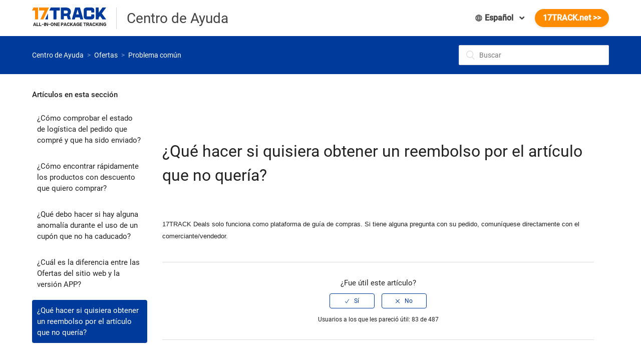

--- FILE ---
content_type: text/html; charset=utf-8
request_url: https://help.17track.net/hc/es/articles/360005994391--Qu%C3%A9-hacer-si-quisiera-obtener-un-reembolso-por-el-art%C3%ADculo-que-no-quer%C3%ADa
body_size: 10052
content:
<!DOCTYPE html>
<html dir="ltr" lang="es">
<head>
  <meta charset="utf-8" />
  <!-- v26913 -->


  <title>¿Qué hacer si quisiera obtener un reembolso por el artículo que no quería? &ndash; Centro de Ayuda</title>

  <meta name="csrf-param" content="authenticity_token">
<meta name="csrf-token" content="">

  <meta name="description" content="17TRACK Deals solo funciona como plataforma de guía de compras. Si tiene alguna pregunta con su pedido, comuníquese directamente con el..." /><meta property="og:image" content="https://help.17track.net/hc/theming_assets/01HZKYVPSB7RN0K86P9A4VA8MY" />
<meta property="og:type" content="website" />
<meta property="og:site_name" content="Centro de Ayuda" />
<meta property="og:title" content="¿Qué hacer si quisiera obtener un reembolso por el artículo que no quería?" />
<meta property="og:description" content="17TRACK Deals solo funciona como plataforma de guía de compras. Si tiene alguna pregunta con su pedido, comuníquese directamente con el comerciante/vendedor." />
<meta property="og:url" content="https://help.17track.net/hc/es/articles/360005994391--Qu%C3%A9-hacer-si-quisiera-obtener-un-reembolso-por-el-art%C3%ADculo-que-no-quer%C3%ADa" />
<link rel="canonical" href="https://help.17track.net/hc/es/articles/360005994391--Qu%C3%A9-hacer-si-quisiera-obtener-un-reembolso-por-el-art%C3%ADculo-que-no-quer%C3%ADa">
<link rel="alternate" hreflang="de" href="https://help.17track.net/hc/de/articles/360005994391-Was-kann-ich-tun-wenn-ich-eine-R%C3%BCckerstattung-f%C3%BCr-den-Artikel-erhalten-m%C3%B6chte-den-ich-nicht-wollte">
<link rel="alternate" hreflang="en-us" href="https://help.17track.net/hc/en-us/articles/360005994391-What-to-do-if-I-wanted-to-get-a-refund-for-the-item-that-I-did-not-want">
<link rel="alternate" hreflang="es" href="https://help.17track.net/hc/es/articles/360005994391--Qu%C3%A9-hacer-si-quisiera-obtener-un-reembolso-por-el-art%C3%ADculo-que-no-quer%C3%ADa">
<link rel="alternate" hreflang="fr" href="https://help.17track.net/hc/fr/articles/360005994391-Que-faire-si-je-souhaite-me-faire-rembourser-un-article-dont-je-ne-souhaite-pas">
<link rel="alternate" hreflang="it" href="https://help.17track.net/hc/it/articles/360005994391-Cosa-fare-se-volessi-ottenere-il-rimborso-per-l-articolo-che-non-desideravo">
<link rel="alternate" hreflang="ja" href="https://help.17track.net/hc/ja/articles/360005994391-%E6%9C%9B%E3%81%BE%E3%81%AA%E3%81%84%E5%95%86%E5%93%81%E3%81%AE%E8%BF%94%E9%87%91%E3%82%92%E5%8F%97%E3%81%91%E3%81%9F%E3%81%84%E5%A0%B4%E5%90%88%E3%81%AF%E3%81%A9%E3%81%86%E3%81%99%E3%82%8C%E3%81%B0%E3%82%88%E3%81%84%E3%81%A7%E3%81%99%E3%81%8B">
<link rel="alternate" hreflang="pt" href="https://help.17track.net/hc/pt/articles/360005994391-O-que-fazer-se-eu-quiser-obter-o-reembolso-de-um-item-que-n%C3%A3o-desejo">
<link rel="alternate" hreflang="ru" href="https://help.17track.net/hc/ru/articles/360005994391-%D0%A7%D1%82%D0%BE-%D0%B4%D0%B5%D0%BB%D0%B0%D1%82%D1%8C-%D0%B5%D1%81%D0%BB%D0%B8-%D1%8F-%D1%85%D0%BE%D1%87%D1%83-%D0%BF%D0%BE%D0%BB%D1%83%D1%87%D0%B8%D1%82%D1%8C-%D0%B2%D0%BE%D0%B7%D0%BC%D0%B5%D1%89%D0%B5%D0%BD%D0%B8%D0%B5-%D0%B7%D0%B0-%D1%82%D0%BE%D0%B2%D0%B0%D1%80-%D0%BA%D0%BE%D1%82%D0%BE%D1%80%D1%8B%D0%B9-%D0%BC%D0%BD%D0%B5-%D0%BD%D0%B5-%D0%BD%D1%83%D0%B6%D0%B5%D0%BD">
<link rel="alternate" hreflang="x-default" href="https://help.17track.net/hc/en-us/articles/360005994391-What-to-do-if-I-wanted-to-get-a-refund-for-the-item-that-I-did-not-want">
<link rel="alternate" hreflang="zh" href="https://help.17track.net/hc/zh-tw/articles/360005994391-%E5%A6%82%E6%9E%9C%E6%88%91%E6%83%B3%E8%A6%81%E7%82%BA%E6%88%91%E4%B8%8D%E6%83%B3%E8%A6%81%E7%9A%84%E5%95%86%E5%93%81%E7%8D%B2%E5%BE%97%E9%80%80%E6%AC%BE%E8%A9%B2%E6%80%8E%E9%BA%BC%E8%BE%A6">
<link rel="alternate" hreflang="zh-cn" href="https://help.17track.net/hc/zh-cn/articles/360005994391-%E6%88%91%E8%B4%AD%E4%B9%B0%E7%9A%84%E5%95%86%E5%93%81%E4%B8%8D%E6%83%B3%E8%A6%81%E4%BA%86-%E6%88%91%E6%83%B3%E9%80%80%E6%AC%BE%E6%80%8E%E4%B9%88%E5%8A%9E">
<link rel="alternate" hreflang="zh-tw" href="https://help.17track.net/hc/zh-tw/articles/360005994391-%E5%A6%82%E6%9E%9C%E6%88%91%E6%83%B3%E8%A6%81%E7%82%BA%E6%88%91%E4%B8%8D%E6%83%B3%E8%A6%81%E7%9A%84%E5%95%86%E5%93%81%E7%8D%B2%E5%BE%97%E9%80%80%E6%AC%BE%E8%A9%B2%E6%80%8E%E9%BA%BC%E8%BE%A6">

  <link rel="stylesheet" href="//static.zdassets.com/hc/assets/application-f34d73e002337ab267a13449ad9d7955.css" media="all" id="stylesheet" />
    <!-- Entypo pictograms by Daniel Bruce — www.entypo.com -->
    <link rel="stylesheet" href="//static.zdassets.com/hc/assets/theming_v1_support-e05586b61178dcde2a13a3d323525a18.css" media="all" />
  <link rel="stylesheet" type="text/css" href="/hc/theming_assets/1076311/1541668/style.css?digest=33375137187353">

  <link rel="icon" type="image/x-icon" href="/hc/theming_assets/01HZKYVPX7RJ45VEC75V00GRJT">

    <script src="//static.zdassets.com/hc/assets/jquery-ed472032c65bb4295993684c673d706a.js"></script>
    

  <meta content="width=device-width, initial-scale=1.0, maximum-scale=1.0, user-scalable=0" name="viewport" />
<link rel="stylesheet" href="//res.17track.net/global-v2/fonts/roboto/roboto.css?v=201711211449" />

<script>

var isapp;
  
(function(){
  
  var isIE = function(ver){
    var b = document.createElement('b');
    b.innerHTML = '<!--[if IE ' + ver + ']><i></i><![endif]-->';
    return b.getElementsByTagName('i').length === 1;
  }
  if(isIE(8) || isIE(7) || isIE(6) || isIE(5)){

    window.open('//res.17track.net/help/html/obsolete.html','_self');

  }

	var cssList = ".header,.gad-container,.track_sub_nav_box,.article-sidebar,.article-relatives,.footer,.sub-nav{display:none;} .container{max-width:100%;width:100%;} .article-container{margin-top: 0;} .article{ max-width:100%}"  
	  
	  function geturl(name){
	    var reg = new RegExp("(^|&)"+ name +"=([^&]*)(&|$)");
	    var r = window.location.search.substr(1).match(reg);
	    if(r!=null)return  unescape(r[2]); return null;
	  }
	  
	  isapp = geturl('from');

	  if(isapp == "app"){
	    console.log('is app!');

	    addCss()

	  }   
	  
	  
	function addCss(){ 
	  if(document.all){ 
	  	window.style= cssList; 
	  	document.createStyleSheet("javascript:style"); 
	  }else{ 
	   var style = document.createElement('style'); 
	   style.type = 'text/css'; 
	   style.innerHTML= cssList; 
	   document.getElementsByTagName('HEAD').item(0).appendChild(style); 
	  } 
	}     

})()
</script>

  <script type="text/javascript" src="/hc/theming_assets/1076311/1541668/script.js?digest=33375137187353"></script>
</head>
<body class="">
  
  
  

  <header class="header">
  <div class="logo">
    <a title="Inicio" href="/hc/es">
      <img src="//res.17track.net/help/img/dev/logo.svg" alt="Logotipo">
    </a>
    <div class="help_center_title">
      <span>Centro de Ayuda</span>
    </div> 
  </div>
  <div class="extend-nav">
  	<div class="header-language-selector">
      
        <div class="dropdown language-selector" aria-haspopup="true">
          <a class="dropdown-toggle">
            <img width="16" height="16" src="/hc/theming_assets/01HZKYVNMXHXMWPA4Y5HPQ7MKG" alt="lang">
            Español
          </a>
          <span class="dropdown-menu dropdown-menu-end" role="menu">
            
              <a href="/hc/change_language/bg?return_to=%2Fhc%2Fbg" dir="ltr" rel="nofollow" role="menuitem">
                Български
              </a>
            
              <a href="/hc/change_language/cs?return_to=%2Fhc%2Fcs" dir="ltr" rel="nofollow" role="menuitem">
                Čeština
              </a>
            
              <a href="/hc/change_language/da?return_to=%2Fhc%2Fda" dir="ltr" rel="nofollow" role="menuitem">
                Dansk
              </a>
            
              <a href="/hc/change_language/de?return_to=%2Fhc%2Fde%2Farticles%2F360005994391-Was-kann-ich-tun-wenn-ich-eine-R%25C3%25BCckerstattung-f%25C3%25BCr-den-Artikel-erhalten-m%25C3%25B6chte-den-ich-nicht-wollte" dir="ltr" rel="nofollow" role="menuitem">
                Deutsch
              </a>
            
              <a href="/hc/change_language/el?return_to=%2Fhc%2Fel" dir="ltr" rel="nofollow" role="menuitem">
                Ελληνικά
              </a>
            
              <a href="/hc/change_language/en-us?return_to=%2Fhc%2Fen-us%2Farticles%2F360005994391-What-to-do-if-I-wanted-to-get-a-refund-for-the-item-that-I-did-not-want" dir="ltr" rel="nofollow" role="menuitem">
                English (US)
              </a>
            
              <a href="/hc/change_language/fi?return_to=%2Fhc%2Ffi" dir="ltr" rel="nofollow" role="menuitem">
                Suomi
              </a>
            
              <a href="/hc/change_language/fr?return_to=%2Fhc%2Ffr%2Farticles%2F360005994391-Que-faire-si-je-souhaite-me-faire-rembourser-un-article-dont-je-ne-souhaite-pas" dir="ltr" rel="nofollow" role="menuitem">
                Français
              </a>
            
              <a href="/hc/change_language/hu?return_to=%2Fhc%2Fhu" dir="ltr" rel="nofollow" role="menuitem">
                Magyar
              </a>
            
              <a href="/hc/change_language/it?return_to=%2Fhc%2Fit%2Farticles%2F360005994391-Cosa-fare-se-volessi-ottenere-il-rimborso-per-l-articolo-che-non-desideravo" dir="ltr" rel="nofollow" role="menuitem">
                Italiano
              </a>
            
              <a href="/hc/change_language/ja?return_to=%2Fhc%2Fja%2Farticles%2F360005994391-%25E6%259C%259B%25E3%2581%25BE%25E3%2581%25AA%25E3%2581%2584%25E5%2595%2586%25E5%2593%2581%25E3%2581%25AE%25E8%25BF%2594%25E9%2587%2591%25E3%2582%2592%25E5%258F%2597%25E3%2581%2591%25E3%2581%259F%25E3%2581%2584%25E5%25A0%25B4%25E5%2590%2588%25E3%2581%25AF%25E3%2581%25A9%25E3%2581%2586%25E3%2581%2599%25E3%2582%258C%25E3%2581%25B0%25E3%2582%2588%25E3%2581%2584%25E3%2581%25A7%25E3%2581%2599%25E3%2581%258B" dir="ltr" rel="nofollow" role="menuitem">
                日本語
              </a>
            
              <a href="/hc/change_language/ko?return_to=%2Fhc%2Fko" dir="ltr" rel="nofollow" role="menuitem">
                한국어
              </a>
            
              <a href="/hc/change_language/lt?return_to=%2Fhc%2Flt" dir="ltr" rel="nofollow" role="menuitem">
                Lietuvių
              </a>
            
              <a href="/hc/change_language/nl?return_to=%2Fhc%2Fnl" dir="ltr" rel="nofollow" role="menuitem">
                Nederlands
              </a>
            
              <a href="/hc/change_language/no?return_to=%2Fhc%2Fno" dir="ltr" rel="nofollow" role="menuitem">
                Norsk
              </a>
            
              <a href="/hc/change_language/pl?return_to=%2Fhc%2Fpl" dir="ltr" rel="nofollow" role="menuitem">
                Polski
              </a>
            
              <a href="/hc/change_language/pt?return_to=%2Fhc%2Fpt%2Farticles%2F360005994391-O-que-fazer-se-eu-quiser-obter-o-reembolso-de-um-item-que-n%25C3%25A3o-desejo" dir="ltr" rel="nofollow" role="menuitem">
                Português
              </a>
            
              <a href="/hc/change_language/ro?return_to=%2Fhc%2Fro" dir="ltr" rel="nofollow" role="menuitem">
                Română
              </a>
            
              <a href="/hc/change_language/ru?return_to=%2Fhc%2Fru%2Farticles%2F360005994391-%25D0%25A7%25D1%2582%25D0%25BE-%25D0%25B4%25D0%25B5%25D0%25BB%25D0%25B0%25D1%2582%25D1%258C-%25D0%25B5%25D1%2581%25D0%25BB%25D0%25B8-%25D1%258F-%25D1%2585%25D0%25BE%25D1%2587%25D1%2583-%25D0%25BF%25D0%25BE%25D0%25BB%25D1%2583%25D1%2587%25D0%25B8%25D1%2582%25D1%258C-%25D0%25B2%25D0%25BE%25D0%25B7%25D0%25BC%25D0%25B5%25D1%2589%25D0%25B5%25D0%25BD%25D0%25B8%25D0%25B5-%25D0%25B7%25D0%25B0-%25D1%2582%25D0%25BE%25D0%25B2%25D0%25B0%25D1%2580-%25D0%25BA%25D0%25BE%25D1%2582%25D0%25BE%25D1%2580%25D1%258B%25D0%25B9-%25D0%25BC%25D0%25BD%25D0%25B5-%25D0%25BD%25D0%25B5-%25D0%25BD%25D1%2583%25D0%25B6%25D0%25B5%25D0%25BD" dir="ltr" rel="nofollow" role="menuitem">
                Русский
              </a>
            
              <a href="/hc/change_language/sk?return_to=%2Fhc%2Fsk" dir="ltr" rel="nofollow" role="menuitem">
                Slovenčina
              </a>
            
              <a href="/hc/change_language/sl?return_to=%2Fhc%2Fsl" dir="ltr" rel="nofollow" role="menuitem">
                Slovenščina
              </a>
            
              <a href="/hc/change_language/sr?return_to=%2Fhc%2Fsr" dir="ltr" rel="nofollow" role="menuitem">
                Srpski
              </a>
            
              <a href="/hc/change_language/sv?return_to=%2Fhc%2Fsv" dir="ltr" rel="nofollow" role="menuitem">
                Svenska
              </a>
            
              <a href="/hc/change_language/th?return_to=%2Fhc%2Fth" dir="ltr" rel="nofollow" role="menuitem">
                ไทย
              </a>
            
              <a href="/hc/change_language/tr?return_to=%2Fhc%2Ftr" dir="ltr" rel="nofollow" role="menuitem">
                Türkçe
              </a>
            
              <a href="/hc/change_language/uk?return_to=%2Fhc%2Fuk" dir="ltr" rel="nofollow" role="menuitem">
                Українська
              </a>
            
              <a href="/hc/change_language/zh-cn?return_to=%2Fhc%2Fzh-cn%2Farticles%2F360005994391-%25E6%2588%2591%25E8%25B4%25AD%25E4%25B9%25B0%25E7%259A%2584%25E5%2595%2586%25E5%2593%2581%25E4%25B8%258D%25E6%2583%25B3%25E8%25A6%2581%25E4%25BA%2586-%25E6%2588%2591%25E6%2583%25B3%25E9%2580%2580%25E6%25AC%25BE%25E6%2580%258E%25E4%25B9%2588%25E5%258A%259E" dir="ltr" rel="nofollow" role="menuitem">
                简体中文
              </a>
            
              <a href="/hc/change_language/zh-tw?return_to=%2Fhc%2Fzh-tw%2Farticles%2F360005994391-%25E5%25A6%2582%25E6%259E%259C%25E6%2588%2591%25E6%2583%25B3%25E8%25A6%2581%25E7%2582%25BA%25E6%2588%2591%25E4%25B8%258D%25E6%2583%25B3%25E8%25A6%2581%25E7%259A%2584%25E5%2595%2586%25E5%2593%2581%25E7%258D%25B2%25E5%25BE%2597%25E9%2580%2580%25E6%25AC%25BE%25E8%25A9%25B2%25E6%2580%258E%25E9%25BA%25BC%25E8%25BE%25A6" dir="ltr" rel="nofollow" role="menuitem">
                繁體中文
              </a>
            
          </span>
        </div>
      
    </div>
    <a href="//www.17track.net" target="_blank" class="to-www">
    	17TRACK.net >>
    </a>
  </div>
</header>


  <main role="main">
    <div class="div-nav">
  <nav class="sub-nav container">
    <ol class="breadcrumbs">
  
    <li title="Centro de Ayuda">
      
        <a href="/hc/es">Centro de Ayuda</a>
      
    </li>
  
    <li title="Ofertas">
      
        <a href="/hc/es/categories/360000584172-Ofertas">Ofertas</a>
      
    </li>
  
    <li title="Problema común">
      
        <a href="/hc/es/sections/360001456912-Problema-com%C3%BAn">Problema común</a>
      
    </li>
  
</ol>

    <form role="search" class="search" data-search="" data-instant="true" autocomplete="off" action="/hc/es/search" accept-charset="UTF-8" method="get"><input type="hidden" name="utf8" value="&#x2713;" autocomplete="off" /><input type="search" name="query" id="query" placeholder="Buscar" autocomplete="off" aria-label="Buscar" /></form>
  </nav>
</div>

<div class="container">
  <div class="article-container" id="article-container">
    <section class="article-sidebar">
      <section class="section-articles collapsible-sidebar">
        <h3 class="collapsible-sidebar-title sidenav-title">Artículos en esta sección</h3>
        <ul>
          
            <li>
              <a href="/hc/es/articles/360005671852--C%C3%B3mo-comprobar-el-estado-de-log%C3%ADstica-del-pedido-que-compr%C3%A9-y-que-ha-sido-enviado" class="sidenav-item ">¿Cómo comprobar el estado de logística del pedido que compré y que ha sido enviado?</a>
            </li>
          
            <li>
              <a href="/hc/es/articles/360005798111--C%C3%B3mo-encontrar-r%C3%A1pidamente-los-productos-con-descuento-que-quiero-comprar" class="sidenav-item ">¿Cómo encontrar rápidamente los productos con descuento que quiero comprar?</a>
            </li>
          
            <li>
              <a href="/hc/es/articles/360005786612--Qu%C3%A9-debo-hacer-si-hay-alguna-anomal%C3%ADa-durante-el-uso-de-un-cup%C3%B3n-que-no-ha-caducado" class="sidenav-item ">¿Qué debo hacer si hay alguna anomalía durante el uso de un cupón que no ha caducado?</a>
            </li>
          
            <li>
              <a href="/hc/es/articles/360005801591--Cu%C3%A1l-es-la-diferencia-entre-las-Ofertas-del-sitio-web-y-la-versi%C3%B3n-APP" class="sidenav-item ">¿Cuál es la diferencia entre las Ofertas del sitio web y la versión APP?</a>
            </li>
          
            <li>
              <a href="/hc/es/articles/360005994391--Qu%C3%A9-hacer-si-quisiera-obtener-un-reembolso-por-el-art%C3%ADculo-que-no-quer%C3%ADa" class="sidenav-item current-article">¿Qué hacer si quisiera obtener un reembolso por el artículo que no quería?</a>
            </li>
          
        </ul>
        
      </section>
    </section>

    <article class="article">
      <header class="article-header">
        <!-- 广告位 -->
        <div class="gad-container" id="DA_V6-Help"></div>
      
        <h1 title="¿Qué hacer si quisiera obtener un reembolso por el artículo que no quería?" class="article-title">
          ¿Qué hacer si quisiera obtener un reembolso por el artículo que no quería?
          
        </h1>
      </header>

      <section class="article-info">
        <div class="article-content">
          <div class="article-body"><p><span style="font-size: 10pt; font-family: Arial; font-style: normal;" data-sheets-root="1" data-sheets-value="{&quot;1&quot;:2,&quot;2&quot;:&quot;17TRACK Deals solo funciona como plataforma de guía de compras. Si tiene alguna pregunta con su pedido, comuníquese directamente con el comerciante/vendedor.&quot;}" data-sheets-userformat="{&quot;2&quot;:256,&quot;11&quot;:4}" data-sheets-formula="=GOOGLETRANSLATE(R[0]C1,R2C1,R2C[0])">17TRACK Deals solo funciona como plataforma de guía de compras. Si tiene alguna pregunta con su pedido, comuníquese directamente con el comerciante/vendedor.</span></p></div>

          <div class="article-attachments">
            <ul class="attachments">
              
            </ul>
          </div>
        </div>
      </section>

      <footer>
        
          <div class="article-votes">
            <span class="article-votes-question">¿Fue útil este artículo?</span>
            <div class="article-votes-controls" role='radiogroup'>
              <a class="button article-vote article-vote-up" data-helper="vote" data-item="article" data-type="up" data-id="360005994391" data-upvote-count="83" data-vote-count="487" data-vote-sum="-321" data-vote-url="/hc/es/articles/360005994391/vote" data-value="null" data-label="Usuarios a los que les pareció útil: 83 de 487" data-selected-class="null" aria-selected="false" role="radio" rel="nofollow" title="Sí" href="#"></a>
              <a class="button article-vote article-vote-down" data-helper="vote" data-item="article" data-type="down" data-id="360005994391" data-upvote-count="83" data-vote-count="487" data-vote-sum="-321" data-vote-url="/hc/es/articles/360005994391/vote" data-value="null" data-label="Usuarios a los que les pareció útil: 83 de 487" data-selected-class="null" aria-selected="false" role="radio" rel="nofollow" title="No" href="#"></a>
            </div>
            <small class="article-votes-count">
              <span class="article-vote-label" data-helper="vote" data-item="article" data-type="label" data-id="360005994391" data-upvote-count="83" data-vote-count="487" data-vote-sum="-321" data-vote-url="/hc/es/articles/360005994391/vote" data-value="null" data-label="Usuarios a los que les pareció útil: 83 de 487">Usuarios a los que les pareció útil: 83 de 487</span>
            </small>
          </div>
        
        
        <div class="article-return-to-top">
          <a href="#article-container">Regresar al inicio<span class="icon-arrow-up"></span></a>
        </div>
      </footer>

      <section class="article-relatives">
        
  <section class="related-articles">
    
      <h3 class="related-articles-title">Artículos relacionados</h3>
    
    <ul>
      
        <li>
          <a href="/hc/es/related/click?data=[base64]%3D--35adba90a2db6ffd5834bcafc2820b10b07fe57b" rel="nofollow">No recibí mi pedido; ¿puedo obtener un reembolso?</a>
        </li>
      
        <li>
          <a href="/hc/es/related/click?data=[base64]%3D%3D--d6af3d164b305262d48c0c21008d022752ab3d70" rel="nofollow">¿Cómo comprobar el estado de logística del pedido que compré y que ha sido enviado?</a>
        </li>
      
        <li>
          <a href="/hc/es/related/click?data=[base64]%3D%3D--ed4d3907c8b4cd53f3c422f6eb359668fe96fc0d" rel="nofollow">¿Cuál es la definición del estado de cada paquete?</a>
        </li>
      
        <li>
          <a href="/hc/es/related/click?data=BAh7CjobZGVzdGluYXRpb25fYXJ0aWNsZV9pZGwrCHN%2F8dJTADoYcmVmZXJyZXJfYXJ0aWNsZV9pZGwrCJeHB9JTADoLbG9jYWxlSSIHZXMGOgZFVDoIdXJsSSJCL2hjL2VzL2FydGljbGVzLzM2MDAyMTMyNzczMS1FbWFpbC1UcmFja2luZy1TZXJ2aWNlcy1ndWlkYW5jZQY7CFQ6CXJhbmtpCQ%3D%3D--9d622a2b4f2e54b5237b4e71e7598c698f31db7f" rel="nofollow">Email Tracking Services guidance</a>
        </li>
      
        <li>
          <a href="/hc/es/related/click?data=[base64]%3D--7e745dfea31894f297f30dcb95de982f52e96b9f" rel="nofollow">¿Dónde está mi paquete? ¡Lo pedí hace un mes!</a>
        </li>
      
    </ul>
  </section>


      </section>
    </article>
  </div>
</div>

  </main>

  <footer class="footer">
  <div class="footer-inner">
    <div class="footer-menu">
      <span class="footer-menu-icon"></span>
      <ul>
        
          
            <li><a href="https://www.17track.net/es/about" title="Sobre Nosotros" target="_blank">Sobre Nosotros</a></li>
            <li><a href="https://www.17track.net/es/about/contactus" title="Contáctenos" target="_blank">Contáctenos</a></li>
            <li><a href="https://www.17track.net/es/about/licensing" title="Acuerdo de Licencia" target="_blank">Acuerdo de Licencia</a></li>
            <li><a href="https://www.17track.net/es/about/copyright" title="Copyright" target="_blank">Copyright</a></li>
            <li><a href="https://www.17track.net/es/about/privacy" title="Política de Privacidad" target="_blank">Política de Privacidad</a></li>
        	
        
      </ul>
    </div>
    
    <div class="social">
      <div class="social-inside hide">
        <div class="weibo">
          <a href="http://weibo.com/17track" class="social-path" target="_blank">
        	<img class="item" src="/hc/theming_assets/01HZKYVP5RK8JEMRWTCTE2YXBB" alt="social" />
          </a>
          <div class="qrcode">
          	<img src="[data-uri]" alt="social" />
          </div>
        </div>
        <div class="wechat">
          <a href="javascript:void(0);" class="social-path">
        	<img class="item" src="/hc/theming_assets/01HZKYVP1JV3Y311T5M2AX5SG6" alt="social" />
          </a>
          <div class="qrcode">
          	<img src="[data-uri]" alt="social" />
          </div>
        </div>
      </div>
      <div class="social-outside hide">
        <div class="facebook">
          <a href="https://www.facebook.com/17track" class="social-path" target="_blank">
        	<img class="item" src="/hc/theming_assets/01HZKYVNS7TRMBE54T2WEXC4PK" alt="social" />
          </a>
        </div>
        <div class="twitter">
          <a href="https://twitter.com/17track" class="social-path" target="_blank">
        	<img class="item" src="/hc/theming_assets/01HZKYVNXYTPJJKMFWZG7QN2YR" alt="social" />
          </a>
        </div>
      </div>
    </div>
  </div>
</footer>

<script>
(function(){
  
  $(".footer-menu").click(function(){
    $(".footer-menu ul").toggleClass('show');
  })  

  var lang = "/hc/change_language/es?return_to=%2Fhc%2Fes%2Farticles%2F360005994391--Qu%25C3%25A9-hacer-si-quisiera-obtener-un-reembolso-por-el-art%25C3%25ADculo-que-no-quer%25C3%25ADa"
  if (lang === "/hc/change_language/zh-cn?return_to=%2Fhc%2Fzh-cn") {
  	// 简体中文（国内）
  	$('.social-inside').removeClass('hide');
  	
  } else {
  	// 非简体中文（国外）
  	$('.social-outside').removeClass('hide');
  }
  
})();
  
</script>


<!--[if IE 9]>

<script>

(function(){
  $('.footer .dropdown-toggle').click(function(){
    console.log('ie9 footer');
    $('.footer .dropdown-menu').toggleClass('lang-show');
    return false;
  })
  $(document).click(function(){
    $('.footer .dropdown-menu').removeClass('lang-show');
  })
})()

</script>

<![endif]-->

<script type="text/javascript" src="//res.17track.net/global-v2/vendor-yq/google/google.js?v=201711211449"></script>
<script type="text/javascript">
  var YQ      = {};
  YQ.Help   = {};
  YQ.Help.AD  = {};

  (function(AD){
    // 广告mapping
    AD.mapping = [
        {
            viewSize: [768, 100],
            slotSize: [728, 90]
        },
        {
            viewSize: [468, 100],
            slotSize: [468, 60]
        },
        {
            viewSize: [320, 100],
            slotSize: [320, 50]
        },
        {
            viewSize: [0, 0],
            slotSize: []
        }
    ];

    AD.oIndex = {
        slotId: '/61953607/V6-Help',
        divId: 'DA_V6-Help',
        interval: 240,
        mapping: AD.mapping  
    };
  
    if (isapp !== 'app' && navigator.userAgent.indexOf("MicroMessenger") == -1 && navigator.userAgent.indexOf("AlipayClient") == -1) {
      if ($('.gad-container').length>0) {
        YQG.DA.initRefresh([AD.oIndex]);
      }
    }

   
  })(YQ.Help.AD);
</script>


  <!-- / -->

  
  <script src="//static.zdassets.com/hc/assets/es.6ce7621e497651b82cdd.js"></script>
  

  <script type="text/javascript">
  /*

    Greetings sourcecode lurker!

    This is for internal Zendesk and legacy usage,
    we don't support or guarantee any of these values
    so please don't build stuff on top of them.

  */

  HelpCenter = {};
  HelpCenter.account = {"subdomain":"17track","environment":"production","name":"17TRACK"};
  HelpCenter.user = {"identifier":"da39a3ee5e6b4b0d3255bfef95601890afd80709","email":null,"name":"","role":"anonymous","avatar_url":"https://assets.zendesk.com/hc/assets/default_avatar.png","is_admin":false,"organizations":[],"groups":[]};
  HelpCenter.internal = {"asset_url":"//static.zdassets.com/hc/assets/","web_widget_asset_composer_url":"https://static.zdassets.com/ekr/snippet.js","current_session":{"locale":"es","csrf_token":null,"shared_csrf_token":null},"usage_tracking":{"event":"article_viewed","data":"[base64]","url":"https://help.17track.net/hc/activity"},"current_record_id":"360005994391","current_record_url":"/hc/es/articles/360005994391--Qu%C3%A9-hacer-si-quisiera-obtener-un-reembolso-por-el-art%C3%ADculo-que-no-quer%C3%ADa","current_record_title":"¿Qué hacer si quisiera obtener un reembolso por el artículo que no quería?","current_text_direction":"ltr","current_brand_id":1541668,"current_brand_name":"17TRACK","current_brand_url":"https://17track.zendesk.com","current_brand_active":true,"current_path":"/hc/es/articles/360005994391--Qu%C3%A9-hacer-si-quisiera-obtener-un-reembolso-por-el-art%C3%ADculo-que-no-quer%C3%ADa","show_autocomplete_breadcrumbs":true,"user_info_changing_enabled":false,"has_user_profiles_enabled":false,"has_end_user_attachments":true,"user_aliases_enabled":false,"has_anonymous_kb_voting":true,"has_multi_language_help_center":true,"show_at_mentions":false,"embeddables_config":{"embeddables_web_widget":false,"embeddables_help_center_auth_enabled":false,"embeddables_connect_ipms":false},"answer_bot_subdomain":"static","gather_plan_state":"subscribed","has_article_verification":false,"has_gather":true,"has_ckeditor":false,"has_community_enabled":false,"has_community_badges":false,"has_community_post_content_tagging":false,"has_gather_content_tags":false,"has_guide_content_tags":true,"has_user_segments":true,"has_answer_bot_web_form_enabled":false,"has_garden_modals":false,"theming_cookie_key":"hc-da39a3ee5e6b4b0d3255bfef95601890afd80709-2-preview","is_preview":false,"has_search_settings_in_plan":true,"theming_api_version":1,"theming_settings":{"color_1":"#003a9b","color_2":"#ffffff","color_3":"#212121","color_4":"#003a9b","color_5":"#ffffff","font_1":"'Helvetica Neue', Arial, Helvetica, sans-serif","font_2":"'Helvetica Neue', Arial, Helvetica, sans-serif","logo":"/hc/theming_assets/01HZKYVPSB7RN0K86P9A4VA8MY","favicon":"/hc/theming_assets/01HZKYVPX7RJ45VEC75V00GRJT","homepage_background_image":"/hc/theming_assets/01HZKYVQM33HRDX0670P1C54XR","community_background_image":"/hc/theming_assets/01HZKYVRR56VNH4DQFYYB0B155","community_image":"/hc/theming_assets/01HZKYVSK34V3V9C1VADMBWHPK"},"has_pci_credit_card_custom_field":false,"help_center_restricted":false,"is_assuming_someone_else":false,"flash_messages":[],"user_photo_editing_enabled":true,"user_preferred_locale":"en-us","base_locale":"es","login_url":"https://17track.zendesk.com/access?locale=es\u0026brand_id=1541668\u0026return_to=https%3A%2F%2Fhelp.17track.net%2Fhc%2Fes%2Farticles%2F360005994391--Qu%25C3%25A9-hacer-si-quisiera-obtener-un-reembolso-por-el-art%25C3%25ADculo-que-no-quer%25C3%25ADa","has_alternate_templates":false,"has_custom_statuses_enabled":true,"has_hc_generative_answers_setting_enabled":true,"has_generative_search_with_zgpt_enabled":false,"has_suggested_initial_questions_enabled":false,"has_guide_service_catalog":false,"has_service_catalog_search_poc":false,"has_service_catalog_itam":false,"has_csat_reverse_2_scale_in_mobile":false,"has_knowledge_navigation":false,"has_unified_navigation":false,"has_unified_navigation_eap_access":true,"has_csat_bet365_branding":false,"version":"v26913","dev_mode":false};
</script>

  
  <script src="//static.zdassets.com/hc/assets/moment-3b62525bdab669b7b17d1a9d8b5d46b4.js"></script>
  <script src="//static.zdassets.com/hc/assets/hc_enduser-fc075b82f6ca1e96599fb325a5cc7a56.js"></script>
  
  
</body>
</html>

--- FILE ---
content_type: image/svg+xml
request_url: https://help.17track.net/hc/theming_assets/01HZKYVNMXHXMWPA4Y5HPQ7MKG
body_size: 312
content:
<?xml version="1.0" encoding="UTF-8"?>
<svg width="24px" height="24px" viewBox="0 0 24 24" version="1.1" xmlns="http://www.w3.org/2000/svg" xmlns:xlink="http://www.w3.org/1999/xlink">
    <title>globe</title>
    <g id="globe" stroke="none" stroke-width="1" fill="none" fill-rule="evenodd">
        <rect id="icn-frame" fill-opacity="0" fill="#D8D8D8" fill-rule="nonzero" x="0" y="0" width="24" height="24"></rect>
        <g id="f008" transform="translate(2.000000, 2.000000)" fill="#424242">
            <path d="M10,0 C4.5,0 0,4.5 0,10 C0,15.5 4.5,20 10,20 C15.5,20 20,15.5 20,10 C20,4.5 15.5,0 10,0 L10,0 Z M16.9,6 L14,6 C13.7,4.8 13.2,3.6 12.6,2.4 C14.4,3.1 16,4.3 16.9,6 L16.9,6 Z M10,2 C10.8,3.2 11.5,4.5 11.9,6 L8.1,6 C8.5,4.6 9.2,3.2 10,2 L10,2 Z M2.3,12 C2.1,11.4 2,10.7 2,10 C2,9.3 2.1,8.6 2.3,8 L5.7,8 C5.6,8.7 5.6,9.3 5.6,10 C5.6,10.7 5.7,11.3 5.7,12 L2.3,12 L2.3,12 Z M3.1,14 L6.1,14 C6.4,15.2 6.9,16.5 7.5,17.6 C5.6,16.9 4,15.7 3.1,14 L3.1,14 Z M6,6 L3,6 C4,4.3 5.5,3.1 7.3,2.4 C6.8,3.6 6.4,4.8 6,6 L6,6 Z M10,18 C9.2,16.8 8.5,15.5 8.1,14 L11.9,14 C11.5,15.4 10.8,16.8 10,18 L10,18 Z M12.3,12 L7.7,12 C7.6,11.3 7.5,10.7 7.5,10 C7.5,9.3 7.6,8.6 7.7,8 L12.4,8 C12.5,8.6 12.6,9.3 12.6,10 C12.6,10.7 12.4,11.3 12.3,12 L12.3,12 Z M12.6,17.6 C13.2,16.5 13.7,15.3 14,14 L16.9,14 C16,15.6 14.4,16.9 12.6,17.6 L12.6,17.6 Z M14.4,12 C14.5,11.3 14.5,10.7 14.5,10 C14.5,9.3 14.4,8.7 14.4,8 L17.8,8 C18,8.6 18.1,9.3 18.1,10 C18.1,10.7 18,11.4 17.8,12 L14.4,12 L14.4,12 Z" id="path-1"></path>
        </g>
    </g>
</svg>

--- FILE ---
content_type: image/svg+xml
request_url: https://help.17track.net/hc/theming_assets/01HZKYVP5RK8JEMRWTCTE2YXBB
body_size: 978
content:
<?xml version="1.0" encoding="UTF-8"?>
<svg width="24px" height="24px" viewBox="0 0 24 24" version="1.1" xmlns="http://www.w3.org/2000/svg" xmlns:xlink="http://www.w3.org/1999/xlink">
    <title>图标/*C品牌社交/weibo</title>
    <defs>
        <path d="M19,15.9 C18.7,16.4 18.3,16.9 17.8,17.4 C17.3,17.9 16.6,18.3 15.9,18.7 C15.2,19.1 14.3,19.4 13.4,19.6 C12.4,19.8 11.4,19.9 10.4,19.9 C9.3,19.9 8.3,19.8 7.3,19.5 C6.3,19.3 5.4,18.9 4.6,18.5 C3.8,18.1 3.2,17.5 2.7,16.8 C2.2,16.3 2,15.5 2,14.8 C2,14 2.3,13.1 2.8,12.1 C3.3,11.1 4,10.2 5,9.2 C6.2,8 7.5,7.1 8.8,6.6 C10.1,6.1 11,6.1 11.6,6.7 C12,7.1 12.1,7.9 11.8,9 L11.8,9.2 C11.8,9.3 11.9,9.3 11.9,9.3 L12.1,9.3 L12.3,9.3 L12.4,9.3 C13.4,8.9 14.3,8.6 15.1,8.6 C15.9,8.6 16.5,8.8 16.8,9.3 C17.1,9.8 17.1,10.4 16.8,11.3 C16.8,11.4 16.8,11.5 16.7,11.5 C16.7,11.6 16.7,11.6 16.8,11.6 C16.9,11.6 16.9,11.7 16.9,11.7 C16.9,11.7 17,11.8 17.1,11.8 C17.5,11.9 17.9,12.1 18.3,12.3 C18.6,12.5 18.9,12.8 19.2,13.2 C19.4,13.6 19.6,14 19.6,14.5 C19.4,14.9 19.3,15.4 19,15.9 L19,15.9 Z M15,12.5 C14.4,12 13.6,11.6 12.7,11.3 C11.7,11 10.7,11 9.6,11.1 C7.9,11.3 6.6,11.8 5.5,12.7 C4.4,13.6 3.9,14.5 4,15.6 C4.1,16.3 4.4,16.9 5,17.5 C5.6,18.1 6.4,18.5 7.3,18.7 C8.3,19 9.3,19 10.4,18.9 C12.1,18.7 13.4,18.2 14.5,17.3 C15.6,16.4 16.1,15.5 16,14.4 C15.9,13.7 15.6,13 15,12.5 L15,12.5 Z M10.8,17.8 C10,18.1 9.1,18.2 8.3,17.9 C7.5,17.6 6.9,17.2 6.6,16.5 C6.3,15.8 6.3,15.1 6.7,14.4 C7.1,13.7 7.6,13.2 8.4,12.9 C9.2,12.6 9.9,12.5 10.7,12.7 C11.5,12.9 12.1,13.3 12.5,14 C12.9,14.7 12.9,15.4 12.5,16.1 C12.2,16.9 11.6,17.4 10.8,17.8 L10.8,17.8 Z M9.7,15.5 C9.6,15.2 9.5,15.1 9.2,14.9 C9,14.8 8.7,14.8 8.4,14.9 C8,15 7.8,15.2 7.7,15.5 C7.5,15.7 7.5,16 7.6,16.3 C7.7,16.6 7.8,16.7 8.1,16.9 C8.4,17 8.6,17 8.9,16.9 C9.2,16.8 9.4,16.6 9.6,16.4 C9.7,16 9.7,15.8 9.7,15.5 L9.7,15.5 Z M10.6,14.7 C10.6,14.6 10.5,14.5 10.4,14.5 L10.1,14.5 C10,14.6 9.9,14.6 9.9,14.7 C9.8,14.9 9.8,15.1 10,15.2 L10.3,15.2 C10.4,15.2 10.5,15.1 10.5,15 C10.5,14.9 10.6,14.7 10.6,14.7 L10.6,14.7 Z M21.9,8.2 C22.1,9.1 22,10 21.7,10.9 C21.6,11.1 21.5,11.3 21.3,11.3 C21.1,11.4 20.9,11.4 20.7,11.3 C20.5,11.2 20.3,11.1 20.3,10.9 C20.2,10.7 20.2,10.5 20.2,10.3 C20.4,9.7 20.4,9.1 20.3,8.4 C20.2,7.7 19.9,7.2 19.4,6.7 C18.9,6.2 18.4,5.8 17.7,5.6 C17.1,5.4 16.4,5.4 15.8,5.5 C15.6,5.6 15.4,5.5 15.2,5.4 C15.2,5.4 15,5.2 15,5 C14.9,4.8 15,4.6 15.1,4.4 C15.2,4.2 15.4,4.1 15.6,4.1 C16.5,3.9 17.4,3.9 18.3,4.2 C19.2,4.5 20,5 20.6,5.7 C21.3,6.4 21.7,7.2 21.9,8.2 L21.9,8.2 Z M19.2,8.7 C19.3,9.2 19.3,9.6 19.1,10 C19,10.2 18.9,10.3 18.8,10.4 C18.6,10.5 18.5,10.5 18.3,10.4 C18.1,10.3 18,10.2 17.9,10.1 C17.8,9.9 17.8,9.8 17.8,9.6 C18,9.2 18,8.7 17.6,8.4 C17.3,8 16.9,7.9 16.4,8 C16.2,8 16.1,8 15.9,7.9 C15.7,7.8 15.6,7.7 15.6,7.5 C15.6,7.3 15.6,7.2 15.7,7 C15.8,6.9 15.9,6.8 16.1,6.7 C16.5,6.6 17,6.6 17.4,6.8 C17.8,6.9 18.2,7.2 18.5,7.5 C18.9,7.9 19.1,8.3 19.2,8.7 L19.2,8.7 Z" id="path-1"></path>
    </defs>
    <g id="图标/*C品牌社交/weibo" stroke="none" stroke-width="1" fill="none" fill-rule="evenodd">
        <rect id="icn-frame" fill-opacity="0" fill="#D8D8D8" x="0" y="0" width="24" height="24"></rect>
        <mask id="mask-2" fill="white">
            <use xlink:href="#path-1"></use>
        </mask>
        <use id="c00f" fill="#757575" xlink:href="#path-1"></use>
    </g>
</svg>